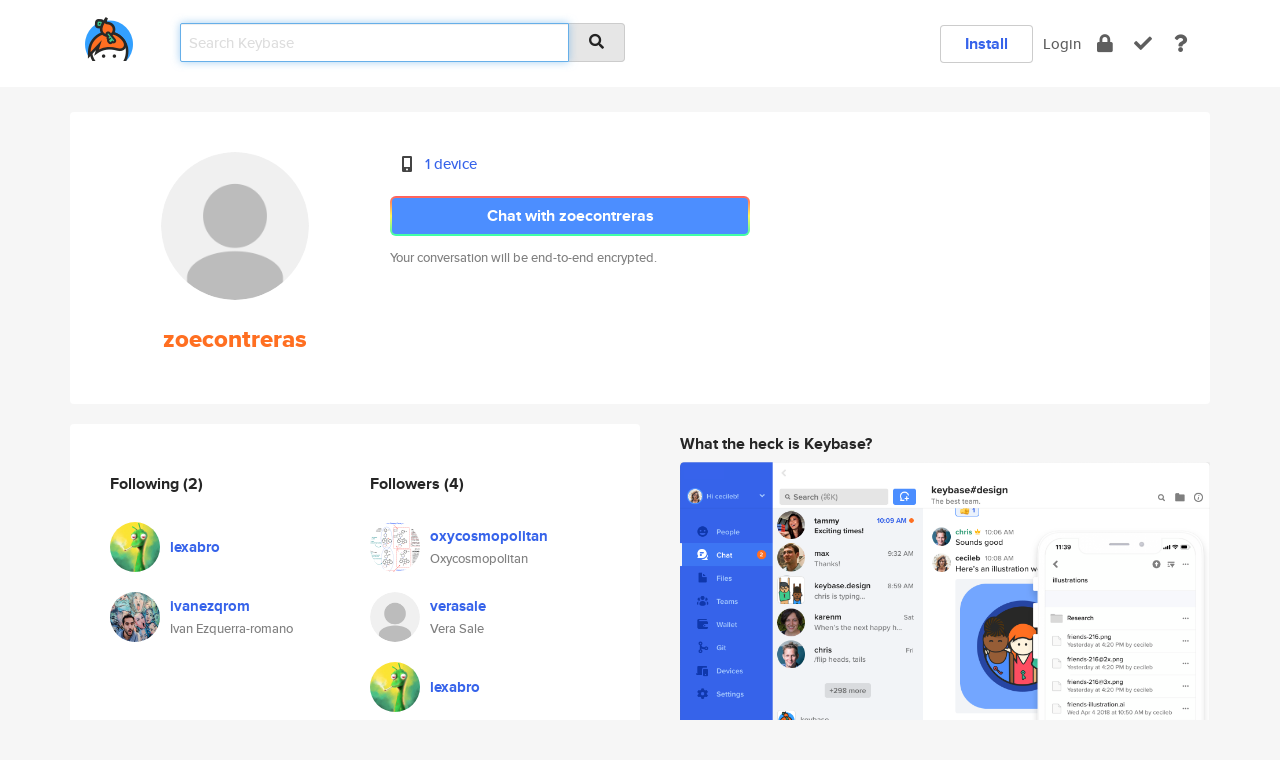

--- FILE ---
content_type: text/html; charset=utf-8
request_url: https://keybase.io/zoecontreras
body_size: 5364
content:
<!DOCTYPE html>
<html id="">

  <!--~~~~~~~~~~~~~~~~~~~~~~~~~~~~~~~~~~~~~~~~~~~~~~~~~~~~~~~~~~~~~~~~~~~~~~~~

                              K E Y   B A S E

                            crypto for everyone

                        because no one we know ever
                      seems to have a public key. :-(

     No Google Analytics or other 3rd party hosted script tags on Keybase.

     And this has the added bonus that we'll never be able to serve ad code.

                                    \o/  \o/
                                  keybase team

  ~~~~~~~~~~~~~~~~~~~~~~~~~~~~~~~~~~~~~~~~~~~~~~~~~~~~~~~~~~~~~~~~~~~~~~~~~-->

  <head>
    <title>zoecontreras | Keybase</title>
    <meta       name="viewport"    content="width=device-width, initial-scale=1.0, maximum-scale=1.0, user-scalable=no">
    <link       href="/_/brew/_/52e9d104/sitewide-css.css"      rel="stylesheet">
    
    <script type="text/javascript" nonce="d8211b31-1895-42de-b02b-7286b5ba645b" src="/_/brew/_/906baaf9/sitewide-js.js"></script>

    <meta    charset="UTF-8" />
    

<meta name="Description" content="zoecontreras is now on Keybase, an open source app for encryption and cryptography."><meta property="og:description" content="zoecontreras is now on Keybase, an open source app for encryption and cryptography."><meta name="twitter:title" content="zoecontreras on Keybase"><meta name="twitter:description" content="zoecontreras is now on Keybase, an open source app for encryption and cryptography.">

    <script type="text/javascript" nonce="d8211b31-1895-42de-b02b-7286b5ba645b">
    window.csrf_token="lgHZIDRmMDllYzA3NDdjMGY0OGVmMmRjOTNkYmQ3MzU0ZDA4zmkWANTOAxcEAMDEICqLf/HVdS99GuYqBof5wzdAtKUXKPeZZmTWml83/OwR";
    </script>
  </head>

  
  <body id="">
  <div class="run-mode run-mode-prod">
    <div class="grid-monitor"> 
      <input id="url_base" type="hidden" value="https://keybase.io/"/>

        <div id="navbar-top">
          <div class="navbar navbar-fixed-top navbar-default" role="navigation" data-active-tab="">

            <div class="container navbar-container">
              <div class="row">

                <div class="col-xs-2 col-sm-1">
                  <div class="navbar-header">
                    <div class="navbar-brand">
                      <a href="/" aria-label="home">
                        <img src="/images/icons/icon-keybase-logo-48.png" srcset="/images/icons/icon-keybase-logo-48@2x.png 2x" width="48" height="48" />
                      </a>
                    </div>
                    <div class="staging-notice">Keybase Staging Server</div>
                  </div>
                </div>

                <div class="col-xs-10 col-sm-5">
                  <div class="nav-search-wrapper">
                    <div class="input-group form-group">
                      <input type="text" class="form-control auto-focus nav-search-input  " data-focus-priority="0" placeholder="Search Keybase"
                      autocapitalize="off" autocorrect="off" autocomplete="off" spellcheck="false">
                      <span class="input-group-addon"><i class="fas fa-search"></i></span>
                    </div>
                  </div>
                </div>

                <div class="col-xs-12 col-sm-6">    

      <table class="nav navbar-right navbar-buttons pull-right">
        <tr>
        
            <td>
              
              <a href="/download" class="btn btn-secondary">Install</a>
            </td>
            <td><a onclick="return false;" href="#_" class="navbar-link link-login ">Login</a></td>
            <td class="nav-btn "><div class="auto-tooltip" title="Encrypt"><a href="/encrypt" aria-label="encrypt"><i class="fas fa-lock"></i></a></div></td>
            <td class="nav-btn " ><div class="auto-tooltip" title="Verify"><a href="/verify" aria-label="verify"><i class="fas fa-check"></i></a></div></td>
            <td class="hidden-xs nav-btn "   ><div class="auto-tooltip" title="Docs"><a href="http://book.keybase.io" aria-label="docs"><i class="fas fa-question"></i></a></div></td>
          
        </tr>
      </table>
</div>

              </div>
            </div>
          </div>
        </div>



      
    

<div id="autoreset-event-error" class="container alert alert-warning" style="text-align:center; display:none;">
  <span id="autoreset-event-error-msg">  </span>
  <button type="button" class="close"><span id="autoreset-event-error-close">×</span></button>
</div>
<div id="autoreset-event-success" class="container alert alert-success" style="text-align:center; display:none;">
  <span id="autoreset-event-success-msg">  </span>
  <button type="button" class="close"><span id="autoreset-event-success-close">×</span></button>
</div>




      
      <div class="modal modal-primary" id="shared-modal" data-backdrop="static">
      </div>

      
      <div class="content">
        

<input type="hidden" id="is-self-view" value="0">
<div id="page-user">


    <div class="user-header">
    <div class="container">
      <div class="row header-row kb-main-card">
        <div class="col-sm-4 col-lg-3 col-profile-heading">
          
<div class="profile-heading" data-username="zoecontreras" data-uid="86f94263e52c382ff170cb52be5a4719">

  <div class="picture user-profile-picture">
    
        <img src="/images/no-photo/placeholder-avatar-180-x-180@2x.png" class="img-circle" width="148" height="148">
      
  </div>


  <div class="full-name ">
    <div class="username ">zoecontreras</div>
    
  </div>
  

  

</div>

        </div>
        <div class="col-sm-8 col-lg-9 col-identity-heading">
          
<div class="identity-heading">

  <div class="visible-xs">
    
<div class="track-action-wrapper">
  

  <span class="btn-gradient"><a href="#_" onclick="return false;" class="btn btn-primary   app-redirector app-redirector-primary" data-app-target="chat/zoecontreras"><span class="hidden-xs">Chat with zoecontreras</span><span class="visible-xs">Start a chat</span></a></span><br/>
  <span class="small">Your conversation will be end-to-end encrypted.</span>

  

</div>

  </div>

  <div class="row">
    <div class="col-sm-7">
        
    

        

  <div class="identity-table">
    
        <div class="it-item">
          <i class="icon-kb-iconfont-identity-devices"></i>
          <a href="/zoecontreras/devices">1 device</a>
        </div>
      
    <div class="clearfix"></div>
  </div>

        
<div class="identity-table">
  

  <div class="clearfix"></div>
</div>

    </div>
    <div class="col-sm-5 col-dropdown">
        

    </div>
  </div>

  

  <div class="hidden-xs">
    
<div class="track-action-wrapper">
  

  <span class="btn-gradient"><a href="#_" onclick="return false;" class="btn btn-primary btn-md app-redirector app-redirector-primary" data-app-target="chat/zoecontreras"><span class="hidden-xs">Chat with zoecontreras</span><span class="visible-xs">Start a chat</span></a></span><br/>
  <span class="small">Your conversation will be end-to-end encrypted.</span>

  

</div>

  </div>

</div>

        </div>
      </div>
    </div>
  </div>

  <div class="user-body">

    <div class="container">
      <div class="row">
        <div class="col-md-6 col-tracking-table">

          

          

<div class="tracking" id="profile-tracking-section">
  
    <div class="row">
      <div class="col-xs-12 kb-main-card">

          <div class="row">
            <div class="col-xs-6 tracking-col">
              <h4>Following <span class="num">(2)</span></h4>
              <table class="follower-table">
                
      <tr data-uid="bf67d45c217e0d0d74eb6bf4a5fa5619" class="follower-row">
        <td>
          
              <a href="/lexabro"><img class="img img-circle" src="https://s3.amazonaws.com/keybase_processed_uploads/08c25e350211a3d6c78dffa1bc1cab05_200_200.jpg" width="50" height="50"></a>
            
        </td>
        <td class="td-follower-info">
          <a href="/lexabro" class="username ">lexabro</a><br/>
          <span class="small"></span>
        </td>
      </tr>
    
      <tr data-uid="4199c6553a7b1e96904eae098efd1119" class="follower-row">
        <td>
          
              <a href="/ivanezqrom"><img class="img img-circle" src="https://s3.amazonaws.com/keybase_processed_uploads/1cd2f244d1219a0b7a509dbe58e9f905_200_200.jpg" width="50" height="50"></a>
            
        </td>
        <td class="td-follower-info">
          <a href="/ivanezqrom" class="username ">ivanezqrom</a><br/>
          <span class="small">Ivan Ezquerra-romano</span>
        </td>
      </tr>
    

              </table>
            </div>
            <div class="col-xs-6 trackers-col">
              <h4>Followers <span class="num">(4)</span></h4>
              <table class="follower-table">
                
      <tr data-uid="281b7417eb3ec376b27cd1a426454f19" class="follower-row">
        <td>
          
              <a href="/oxycosmopolitan"><img class="img img-circle" src="https://s3.amazonaws.com/keybase_processed_uploads/d1b564114036cbd99e7cbef3fb222805_200_200.jpg" width="50" height="50"></a>
            
        </td>
        <td class="td-follower-info">
          <a href="/oxycosmopolitan" class="username ">oxycosmopolitan</a><br/>
          <span class="small">Oxycosmopolitan</span>
        </td>
      </tr>
    
      <tr data-uid="4ff2d293b801b63d9212acca10cde819" class="follower-row">
        <td>
          
              <a href="/verasale"><img class="img img-circle" src="/images/no-photo/placeholder-avatar-180-x-180.png" width="50" height="50"></a>
            
        </td>
        <td class="td-follower-info">
          <a href="/verasale" class="username ">verasale</a><br/>
          <span class="small">Vera Sale</span>
        </td>
      </tr>
    
      <tr data-uid="bf67d45c217e0d0d74eb6bf4a5fa5619" class="follower-row">
        <td>
          
              <a href="/lexabro"><img class="img img-circle" src="https://s3.amazonaws.com/keybase_processed_uploads/08c25e350211a3d6c78dffa1bc1cab05_200_200.jpg" width="50" height="50"></a>
            
        </td>
        <td class="td-follower-info">
          <a href="/lexabro" class="username ">lexabro</a><br/>
          <span class="small"></span>
        </td>
      </tr>
    
      <tr data-uid="4199c6553a7b1e96904eae098efd1119" class="follower-row">
        <td>
          
              <a href="/ivanezqrom"><img class="img img-circle" src="https://s3.amazonaws.com/keybase_processed_uploads/1cd2f244d1219a0b7a509dbe58e9f905_200_200.jpg" width="50" height="50"></a>
            
        </td>
        <td class="td-follower-info">
          <a href="/ivanezqrom" class="username ">ivanezqrom</a><br/>
          <span class="small">Ivan Ezquerra-romano</span>
        </td>
      </tr>
    

              </table>
            </div>
          </div>
        </div>
      </div>

    

  
      <div class="row row-other-people">
        <div class="col-xs-12 kb-main-card">
          <div class="row">
            <div class="col-xs-12">
              <h4>Browse others <span class="num">(15)</span></h4>
            </div>
            
                <div class="col-xs-6 trackers-col">
                  <table class="follower-table">
                    
      <tr data-uid="bdbe7df32b4c1697138b7f931c6dea19" class="follower-row">
        <td>
          
              <a href="/stooj"><img class="img img-circle" src="https://s3.amazonaws.com/keybase_processed_uploads/c5954718ffba9d50143aa37de2cfb305_200_200_square_200.png" width="50" height="50"></a>
            
        </td>
        <td class="td-follower-info">
          <a href="/stooj" class="username ">stooj</a><br/>
          <span class="small">Stoo Johnston</span>
        </td>
      </tr>
    

                  </table>
                </div>
              
                <div class="col-xs-6 trackers-col">
                  <table class="follower-table">
                    
      <tr data-uid="bd638b9cc6389c6f6f185cd398487c19" class="follower-row">
        <td>
          
              <a href="/taizo"><img class="img img-circle" src="https://s3.amazonaws.com/keybase_processed_uploads/28abd158518fddc7e36a54c6dbae0d05_200_200.jpg" width="50" height="50"></a>
            
        </td>
        <td class="td-follower-info">
          <a href="/taizo" class="username ">taizo</a><br/>
          <span class="small">it's Taizo</span>
        </td>
      </tr>
    

                  </table>
                </div>
              
                <div class="col-xs-6 trackers-col">
                  <table class="follower-table">
                    
      <tr data-uid="bdaadc7f8dba8cf92f4ad96701125519" class="follower-row">
        <td>
          
              <a href="/gep93"><img class="img img-circle" src="/images/no-photo/placeholder-avatar-180-x-180.png" width="50" height="50"></a>
            
        </td>
        <td class="td-follower-info">
          <a href="/gep93" class="username ">gep93</a><br/>
          <span class="small"></span>
        </td>
      </tr>
    

                  </table>
                </div>
              
                <div class="col-xs-6 trackers-col">
                  <table class="follower-table">
                    
      <tr data-uid="bdf67b4df2cf25e8b93e6beb958c1519" class="follower-row">
        <td>
          
              <a href="/mxyz"><img class="img img-circle" src="https://s3.amazonaws.com/keybase_processed_uploads/a00fa4ab843697516e52b854c662bf05_200_200.png" width="50" height="50"></a>
            
        </td>
        <td class="td-follower-info">
          <a href="/mxyz" class="username ">mxyz</a><br/>
          <span class="small">Moli</span>
        </td>
      </tr>
    

                  </table>
                </div>
              
                <div class="col-xs-6 trackers-col">
                  <table class="follower-table">
                    
      <tr data-uid="bd1190aa9a8bf0793baabe39a8501819" class="follower-row">
        <td>
          
              <a href="/mativil"><img class="img img-circle" src="https://s3.amazonaws.com/keybase_processed_uploads/fbbbab6b32ddb8f45ebbe71b02aa8a05_200_200.jpg" width="50" height="50"></a>
            
        </td>
        <td class="td-follower-info">
          <a href="/mativil" class="username ">mativil</a><br/>
          <span class="small">Ivan Ilinov</span>
        </td>
      </tr>
    

                  </table>
                </div>
              
                <div class="col-xs-6 trackers-col">
                  <table class="follower-table">
                    
      <tr data-uid="bdfdd799ea4aa2339486fb5b127c1619" class="follower-row">
        <td>
          
              <a href="/pczerny"><img class="img img-circle" src="/images/no-photo/placeholder-avatar-180-x-180.png" width="50" height="50"></a>
            
        </td>
        <td class="td-follower-info">
          <a href="/pczerny" class="username ">pczerny</a><br/>
          <span class="small">Pavel Czerny</span>
        </td>
      </tr>
    

                  </table>
                </div>
              
                <div class="col-xs-6 trackers-col">
                  <table class="follower-table">
                    
      <tr data-uid="bdb72ae6d5bee052b5a1ed14fa3ba219" class="follower-row">
        <td>
          
              <a href="/piatek"><img class="img img-circle" src="https://s3.amazonaws.com/keybase_processed_uploads/eaeb6e3e960169abaa5be22a2f048d05_200_200.jpg" width="50" height="50"></a>
            
        </td>
        <td class="td-follower-info">
          <a href="/piatek" class="username ">piatek</a><br/>
          <span class="small">Dominik Piatek</span>
        </td>
      </tr>
    

                  </table>
                </div>
              
                <div class="col-xs-6 trackers-col">
                  <table class="follower-table">
                    
      <tr data-uid="bdfecb2cd2f526c9750916ed33cd1c19" class="follower-row">
        <td>
          
              <a href="/alyona_maximuk"><img class="img img-circle" src="/images/no-photo/placeholder-avatar-180-x-180.png" width="50" height="50"></a>
            
        </td>
        <td class="td-follower-info">
          <a href="/alyona_maximuk" class="username ">alyona_maximuk</a><br/>
          <span class="small"></span>
        </td>
      </tr>
    

                  </table>
                </div>
              
                <div class="col-xs-6 trackers-col">
                  <table class="follower-table">
                    
      <tr data-uid="bd68c26392250a6936f5d3e626a98d19" class="follower-row">
        <td>
          
              <a href="/spiderhead2"><img class="img img-circle" src="https://s3.amazonaws.com/keybase_processed_uploads/5fa6c3295cb4fda91bdb6e45a6f21305_200_200.jpg" width="50" height="50"></a>
            
        </td>
        <td class="td-follower-info">
          <a href="/spiderhead2" class="username ">spiderhead2</a><br/>
          <span class="small"></span>
        </td>
      </tr>
    

                  </table>
                </div>
              
                <div class="col-xs-6 trackers-col">
                  <table class="follower-table">
                    
      <tr data-uid="bda7a825f274cd30a59b1e06bbf75d19" class="follower-row">
        <td>
          
              <a href="/balintuveges"><img class="img img-circle" src="https://s3.amazonaws.com/keybase_processed_uploads/e0fc7b8d24f2188022d36c175cff4e05_200_200.jpg" width="50" height="50"></a>
            
        </td>
        <td class="td-follower-info">
          <a href="/balintuveges" class="username ">balintuveges</a><br/>
          <span class="small">Bálint Üveges</span>
        </td>
      </tr>
    

                  </table>
                </div>
              
                <div class="col-xs-6 trackers-col">
                  <table class="follower-table">
                    
      <tr data-uid="bda27255bc09e51697a184958d53fa00" class="follower-row">
        <td>
          
              <a href="/yves"><img class="img img-circle" src="https://s3.amazonaws.com/keybase_processed_uploads/37f7b39fce83178f41d30b502848d105_200_200.jpg" width="50" height="50"></a>
            
        </td>
        <td class="td-follower-info">
          <a href="/yves" class="username ">yves</a><br/>
          <span class="small">Yves Schleich</span>
        </td>
      </tr>
    

                  </table>
                </div>
              
                <div class="col-xs-6 trackers-col">
                  <table class="follower-table">
                    
      <tr data-uid="bdad9b59ae4f7d5fe6eab0c83f4ca119" class="follower-row">
        <td>
          
              <a href="/rdasm"><img class="img img-circle" src="https://s3.amazonaws.com/keybase_processed_uploads/144a5359f96decac983c585e1e839205_200_200.jpg" width="50" height="50"></a>
            
        </td>
        <td class="td-follower-info">
          <a href="/rdasm" class="username ">rdasm</a><br/>
          <span class="small">RDASM</span>
        </td>
      </tr>
    

                  </table>
                </div>
              
                <div class="col-xs-6 trackers-col">
                  <table class="follower-table">
                    
      <tr data-uid="bd1222c3c23fb66c3a9e773f2068b319" class="follower-row">
        <td>
          
              <a href="/hellodata"><img class="img img-circle" src="/images/no-photo/placeholder-avatar-180-x-180.png" width="50" height="50"></a>
            
        </td>
        <td class="td-follower-info">
          <a href="/hellodata" class="username ">hellodata</a><br/>
          <span class="small"></span>
        </td>
      </tr>
    

                  </table>
                </div>
              
                <div class="col-xs-6 trackers-col">
                  <table class="follower-table">
                    
      <tr data-uid="bd15cf7abe9081e47cbc4398d1047019" class="follower-row">
        <td>
          
              <a href="/spirytus"><img class="img img-circle" src="https://s3.amazonaws.com/keybase_processed_uploads/7b89191adbd947e9b915d17c040c2205_200_200.jpg" width="50" height="50"></a>
            
        </td>
        <td class="td-follower-info">
          <a href="/spirytus" class="username ">spirytus</a><br/>
          <span class="small"></span>
        </td>
      </tr>
    

                  </table>
                </div>
              
                <div class="col-xs-6 trackers-col">
                  <table class="follower-table">
                    
      <tr data-uid="bd2cf109c3fbe30b8f25d1b06d3b4f19" class="follower-row">
        <td>
          
              <a href="/piatkowskajoasia"><img class="img img-circle" src="/images/no-photo/placeholder-avatar-180-x-180.png" width="50" height="50"></a>
            
        </td>
        <td class="td-follower-info">
          <a href="/piatkowskajoasia" class="username ">piatkowskajoasia</a><br/>
          <span class="small"></span>
        </td>
      </tr>
    

                  </table>
                </div>
              
          </div>
        </div>
      </div>
    
</div>


        </div>
        <div class="col-md-6 col-stuff kb-sub-card">
          

<div class="command-line-examples hidden-xs">
  
      <h4>What the heck is Keybase?</h4>
    
  <img id="screenshot1" class="img img-responsive" src="/images/screenshots/keybase-nav-v2.png" width="1550" height="1103">
  <p style="text-align:center;margin-top:30px;"></p>

    <center style="margin-bottom:30px;">
      
    <div class="install-badge">
      <a
        href="#_"
        data-use-direct="true"
        data-target="https://prerelease.keybase.io/Keybase.dmg"
        data-platform="macOS"
        data-context="user-stuff-col"
        class="install-link"
      >
        <img
          srcset="/images/badges/install-badge-macos-168-56.png, /images/badges/install-badge-macos-168-56@2x.png 2x, /images/badges/install-badge-macos-168-56@3x.png 3x"
          src="/images/badges/install-badge-macos-168-56@3x.png"
          width="168"
          height="56"
        >
      </a>

      
    </div>
  

    </center>

  
      <h3 id="keybase-is-an-open-source-app">Keybase is an open source app</h3>
<p>Keybase comes with everything you need to manage your identity,
create secure chats, and share files privately. It&#39;s free.</p>
<p>It&#39;s fun too.</p>
<p>Over 100,000 people have joined Keybase so far to prove their identities, and it&#39;s growing rapidly.</p>

    



</div>

        </div>
      </div>
    </div>
  </div>

</div>

      </div>

      <div class="footer">
  
      <div class="container hidden-xs">
        <div class="row">
          <div class="col-xs-12 col-sm-6 col-md-5 col-lg-4">
            <img src="/images/walkthrough/footprints_transp.png"  class="img-responsive" width="1000" height="272">
          </div>
        </div>
      </div>
    

<div class="container text-center hidden-xs">
  <div>

    <small>
      Keybase, 2025
    | Available within Tor at <strong>http://keybase5wmilwokqirssclfnsqrjdsi7jdir5wy7y7iu3tanwmtp6oid.onion</strong><br/><br/>

    </small>

      <a href="/download">install Keybase</a>
      | <a href="/blog">read our blog</a>
      | <a href="/docs">documentation</a>
      | <a href="/docs/bug_reporting">bug reporting</a>
      | <a href="/docs/secadv">security advisories</a>
      <br><a href="/docs/terms">terms</a>
      &amp; <a href="/docs/privacypolicy">privacy</a>
      &amp; <a href="/docs/california-ccpa">california ccpa</a>
      &amp; <a href="/docs/acceptable-use-policy">acceptable use</a><br>
        <a href="/jobs">jobs @ keybase</a>
    </div>
  </div>
</div>
<div class="container text-center visible-xs" id="mobile-footer" style="padding:20px 0">

  

  <div style="margin-bottom:20px">
    <a href="https://github.com/keybase/client/issues" rel="noopener noreferrer">Please send us feedback &amp; bug reports</a>.
  </div>
  Keybase, 2025
    | <a href="/blog">read our blog</a>
    <br><a href="/docs/terms">terms</a>
    &amp; <a href="/docs/privacypolicy">privacy</a>
    &amp; <a href="/docs/secadv">security advisories</a>
    &amp; <a href="/docs/california-ccpa">california ccpa</a>
    &amp; <a href="/docs/acceptable-use-policy">acceptable use</a>
  </div>
</div>


    </div>
  </div>
  <script type="text/javascript" nonce="d8211b31-1895-42de-b02b-7286b5ba645b">
    window.session = new Session()
    window.run_mode = "prod";
  </script>
  </body>
</html>
